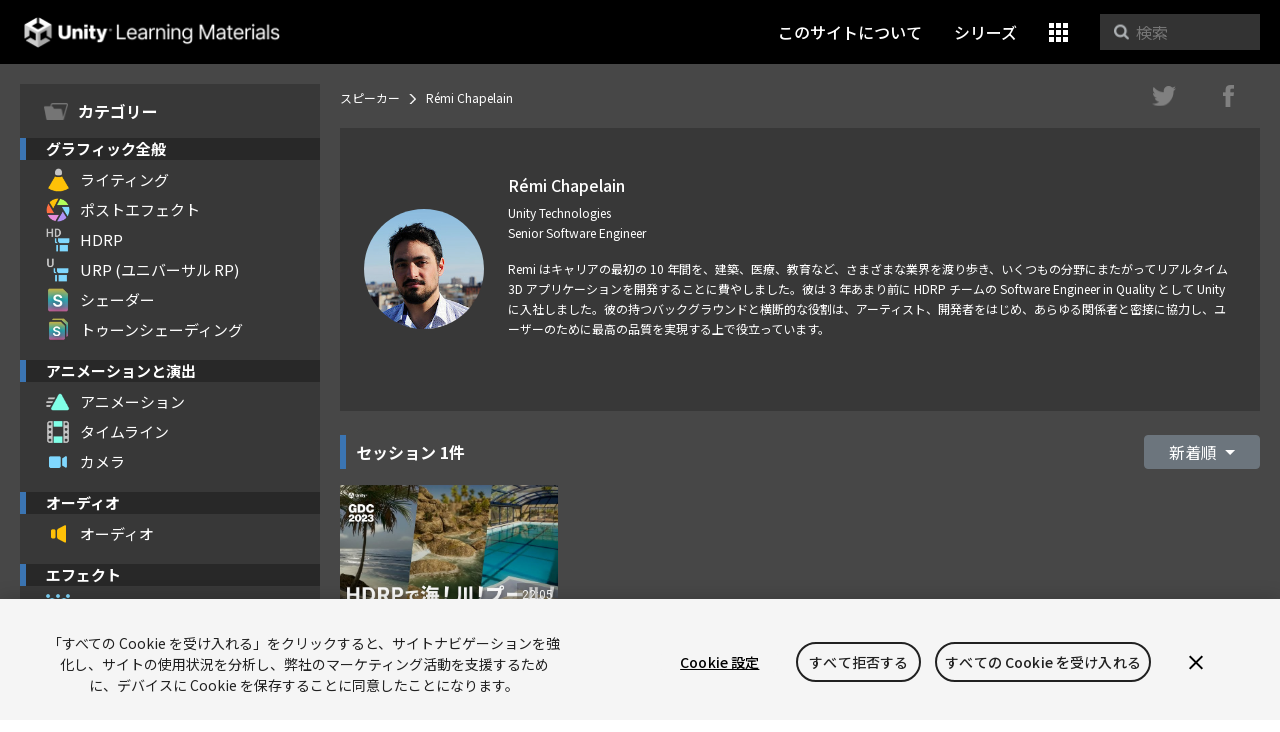

--- FILE ---
content_type: text/html; charset=UTF-8
request_url: https://learning.unity3d.jp/speaker/remi-chapelain/
body_size: 9081
content:
<!DOCTYPE html>
<html lang="ja">

<head>
  <!-- NEW SERVER -->
<!-- OneTrust Cookies Consent -->
<script src="https://cdn.cookielaw.org/scripttemplates/otSDKStub.js" data-domain-script="77b83880-09f4-44ee-80ea-791561fb264e" charset="UTF-8" data-dLayer-ignore="true" data-document-language="true"></script>
<script>function OptanonWrapper(){}</script>
<!-- OneTrust Cookies Consent end --> 

<!-- Google Tag Manager -->
<script>(function(w,d,s,l,i){w[l]=w[l]||[];w[l].push({'gtm.start':
new Date().getTime(),event:'gtm.js'});var f=d.getElementsByTagName(s)[0],
j=d.createElement(s),dl=l!='dataLayer'?'&l='+l:'';j.async=true;j.src=
'https://www.googletagmanager.com/gtm.js?id='+i+dl;f.parentNode.insertBefore(j,f);
})(window,document,'script','dataLayer','GTM-5V25JL6');</script>
<!-- End Google Tag Manager -->

<!-- meta -->
<meta charset="UTF-8">
<meta name="viewport" content="width=device-width, initial-scale=1, shrink-to-fit=no">

<!-- OGP -->
<meta property="fb:app_id" content="211182189375796">
<meta property="og:type" content="website">
<meta property="og:url" content="https://learning.unity3d.jp/speaker/remi-chapelain/">
<meta property="og:site_name" content="Unity Learning Materials">
<meta property="og:title" content="Rémi Chapelain | Unity Learning Materials">
<meta name="twitter:title" content="Rémi Chapelain | Unity Learning Materials">
<meta name="twitter:url" content="https://learning.unity3d.jp">


  <meta name="twitter:card" content="summary">
  <meta property="og:image" content="https://learning.unity3d.jp/wp-content/uploads/Remi.jpg">
  <meta name="twitter:image" content="https://learning.unity3d.jp/wp-content/uploads/Remi.jpg">
    <meta property="og:description" content="Remi はキャリアの最初の 10 年間を、建築、医療、教育など、さまざまな業界を渡り歩き、いくつもの分野にまたがってリアルタイム 3D アプリケーションを開発することに費やしました。彼は 3 年あま...">
  <meta name="twitter:description" content="Remi はキャリアの最初の 10 年間を、建築、医療、教育など、さまざまな業界を渡り歩き、いくつもの分野にまたがってリアルタイム 3D アプリケーションを開発することに費やしました。彼は 3 年あま...">
  <meta name="description" content="Remi はキャリアの最初の 10 年間を、建築、医療、教育など、さまざまな業界を渡り歩き、いくつもの分野にまたがってリアルタイム 3D アプリケーションを開発することに費やしました。彼は 3 年あま...">


<!-- favicon -->
<link rel="icon" href="/wp-content/themes/UnityLearning_v3_2/common/images/favicons/favicon.ico">
<link rel="icon" type="image/x-icon" href="/wp-content/themes/UnityLearning_v3_2/common/images/favicons/favicon.ico">
<link rel="shortcut icon" href="/wp-content/themes/UnityLearning_v3_2/common/images/favicons/favicon.ico">
<link rel="apple-touch-icon-precomposed" sizes="152x152" href="/wp-content/themes/UnityLearning_v3_2common/imagesg/favicons/apple-touch-icon-152x152.png">
<link rel="apple-touch-icon-precomposed" sizes="144x144" href="/wp-content/themes/UnityLearning_v3_2common/imagesg/favicons/apple-touch-icon-144x144.png">
<link rel="apple-touch-icon-precomposed" sizes="120x120" href="/wp-content/themes/UnityLearning_v3_2common/imagesg/favicons/apple-touch-icon-120x120.png">
<link rel="apple-touch-icon-precomposed" sizes="114x114" href="/wp-content/themes/UnityLearning_v3_2common/imagesg/favicons/apple-touch-icon-114x114.png">
<link rel="apple-touch-icon-precomposed" sizes="72x72" href="/wp-content/themes/UnityLearning_v3_2common/imagesg/favicons/apple-touch-icon-72x72.png">
<link rel="apple-touch-icon-precomposed" href="/wp-content/themes/UnityLearning_v3_2/common/images/favicons/apple-touch-icon.png">

<!-- css -->
<link rel="stylesheet" href="/wp-content/themes/UnityLearning_v3_2/assets/dist/app.css" />

<!-- title -->
<title>Rémi Chapelain | Unity Learning Materials</title>


<title>Rémi Chapelain &#8211; Unity Learning Materials</title>
<meta name='robots' content='max-image-preview:large' />
<script type="text/javascript">
/* <![CDATA[ */
window._wpemojiSettings = {"baseUrl":"https:\/\/s.w.org\/images\/core\/emoji\/14.0.0\/72x72\/","ext":".png","svgUrl":"https:\/\/s.w.org\/images\/core\/emoji\/14.0.0\/svg\/","svgExt":".svg","source":{"concatemoji":"https:\/\/learning.unity3d.jp\/wp-includes\/js\/wp-emoji-release.min.js?ver=6.4.7"}};
/*! This file is auto-generated */
!function(i,n){var o,s,e;function c(e){try{var t={supportTests:e,timestamp:(new Date).valueOf()};sessionStorage.setItem(o,JSON.stringify(t))}catch(e){}}function p(e,t,n){e.clearRect(0,0,e.canvas.width,e.canvas.height),e.fillText(t,0,0);var t=new Uint32Array(e.getImageData(0,0,e.canvas.width,e.canvas.height).data),r=(e.clearRect(0,0,e.canvas.width,e.canvas.height),e.fillText(n,0,0),new Uint32Array(e.getImageData(0,0,e.canvas.width,e.canvas.height).data));return t.every(function(e,t){return e===r[t]})}function u(e,t,n){switch(t){case"flag":return n(e,"\ud83c\udff3\ufe0f\u200d\u26a7\ufe0f","\ud83c\udff3\ufe0f\u200b\u26a7\ufe0f")?!1:!n(e,"\ud83c\uddfa\ud83c\uddf3","\ud83c\uddfa\u200b\ud83c\uddf3")&&!n(e,"\ud83c\udff4\udb40\udc67\udb40\udc62\udb40\udc65\udb40\udc6e\udb40\udc67\udb40\udc7f","\ud83c\udff4\u200b\udb40\udc67\u200b\udb40\udc62\u200b\udb40\udc65\u200b\udb40\udc6e\u200b\udb40\udc67\u200b\udb40\udc7f");case"emoji":return!n(e,"\ud83e\udef1\ud83c\udffb\u200d\ud83e\udef2\ud83c\udfff","\ud83e\udef1\ud83c\udffb\u200b\ud83e\udef2\ud83c\udfff")}return!1}function f(e,t,n){var r="undefined"!=typeof WorkerGlobalScope&&self instanceof WorkerGlobalScope?new OffscreenCanvas(300,150):i.createElement("canvas"),a=r.getContext("2d",{willReadFrequently:!0}),o=(a.textBaseline="top",a.font="600 32px Arial",{});return e.forEach(function(e){o[e]=t(a,e,n)}),o}function t(e){var t=i.createElement("script");t.src=e,t.defer=!0,i.head.appendChild(t)}"undefined"!=typeof Promise&&(o="wpEmojiSettingsSupports",s=["flag","emoji"],n.supports={everything:!0,everythingExceptFlag:!0},e=new Promise(function(e){i.addEventListener("DOMContentLoaded",e,{once:!0})}),new Promise(function(t){var n=function(){try{var e=JSON.parse(sessionStorage.getItem(o));if("object"==typeof e&&"number"==typeof e.timestamp&&(new Date).valueOf()<e.timestamp+604800&&"object"==typeof e.supportTests)return e.supportTests}catch(e){}return null}();if(!n){if("undefined"!=typeof Worker&&"undefined"!=typeof OffscreenCanvas&&"undefined"!=typeof URL&&URL.createObjectURL&&"undefined"!=typeof Blob)try{var e="postMessage("+f.toString()+"("+[JSON.stringify(s),u.toString(),p.toString()].join(",")+"));",r=new Blob([e],{type:"text/javascript"}),a=new Worker(URL.createObjectURL(r),{name:"wpTestEmojiSupports"});return void(a.onmessage=function(e){c(n=e.data),a.terminate(),t(n)})}catch(e){}c(n=f(s,u,p))}t(n)}).then(function(e){for(var t in e)n.supports[t]=e[t],n.supports.everything=n.supports.everything&&n.supports[t],"flag"!==t&&(n.supports.everythingExceptFlag=n.supports.everythingExceptFlag&&n.supports[t]);n.supports.everythingExceptFlag=n.supports.everythingExceptFlag&&!n.supports.flag,n.DOMReady=!1,n.readyCallback=function(){n.DOMReady=!0}}).then(function(){return e}).then(function(){var e;n.supports.everything||(n.readyCallback(),(e=n.source||{}).concatemoji?t(e.concatemoji):e.wpemoji&&e.twemoji&&(t(e.twemoji),t(e.wpemoji)))}))}((window,document),window._wpemojiSettings);
/* ]]> */
</script>
<style id='wp-emoji-styles-inline-css' type='text/css'>

	img.wp-smiley, img.emoji {
		display: inline !important;
		border: none !important;
		box-shadow: none !important;
		height: 1em !important;
		width: 1em !important;
		margin: 0 0.07em !important;
		vertical-align: -0.1em !important;
		background: none !important;
		padding: 0 !important;
	}
</style>
<link rel='stylesheet' id='wp-block-library-css' href='https://learning.unity3d.jp/wp-includes/css/dist/block-library/style.min.css?ver=6.4.7' type='text/css' media='all' />
<style id='classic-theme-styles-inline-css' type='text/css'>
/*! This file is auto-generated */
.wp-block-button__link{color:#fff;background-color:#32373c;border-radius:9999px;box-shadow:none;text-decoration:none;padding:calc(.667em + 2px) calc(1.333em + 2px);font-size:1.125em}.wp-block-file__button{background:#32373c;color:#fff;text-decoration:none}
</style>
<style id='global-styles-inline-css' type='text/css'>
body{--wp--preset--color--black: #000000;--wp--preset--color--cyan-bluish-gray: #abb8c3;--wp--preset--color--white: #ffffff;--wp--preset--color--pale-pink: #f78da7;--wp--preset--color--vivid-red: #cf2e2e;--wp--preset--color--luminous-vivid-orange: #ff6900;--wp--preset--color--luminous-vivid-amber: #fcb900;--wp--preset--color--light-green-cyan: #7bdcb5;--wp--preset--color--vivid-green-cyan: #00d084;--wp--preset--color--pale-cyan-blue: #8ed1fc;--wp--preset--color--vivid-cyan-blue: #0693e3;--wp--preset--color--vivid-purple: #9b51e0;--wp--preset--gradient--vivid-cyan-blue-to-vivid-purple: linear-gradient(135deg,rgba(6,147,227,1) 0%,rgb(155,81,224) 100%);--wp--preset--gradient--light-green-cyan-to-vivid-green-cyan: linear-gradient(135deg,rgb(122,220,180) 0%,rgb(0,208,130) 100%);--wp--preset--gradient--luminous-vivid-amber-to-luminous-vivid-orange: linear-gradient(135deg,rgba(252,185,0,1) 0%,rgba(255,105,0,1) 100%);--wp--preset--gradient--luminous-vivid-orange-to-vivid-red: linear-gradient(135deg,rgba(255,105,0,1) 0%,rgb(207,46,46) 100%);--wp--preset--gradient--very-light-gray-to-cyan-bluish-gray: linear-gradient(135deg,rgb(238,238,238) 0%,rgb(169,184,195) 100%);--wp--preset--gradient--cool-to-warm-spectrum: linear-gradient(135deg,rgb(74,234,220) 0%,rgb(151,120,209) 20%,rgb(207,42,186) 40%,rgb(238,44,130) 60%,rgb(251,105,98) 80%,rgb(254,248,76) 100%);--wp--preset--gradient--blush-light-purple: linear-gradient(135deg,rgb(255,206,236) 0%,rgb(152,150,240) 100%);--wp--preset--gradient--blush-bordeaux: linear-gradient(135deg,rgb(254,205,165) 0%,rgb(254,45,45) 50%,rgb(107,0,62) 100%);--wp--preset--gradient--luminous-dusk: linear-gradient(135deg,rgb(255,203,112) 0%,rgb(199,81,192) 50%,rgb(65,88,208) 100%);--wp--preset--gradient--pale-ocean: linear-gradient(135deg,rgb(255,245,203) 0%,rgb(182,227,212) 50%,rgb(51,167,181) 100%);--wp--preset--gradient--electric-grass: linear-gradient(135deg,rgb(202,248,128) 0%,rgb(113,206,126) 100%);--wp--preset--gradient--midnight: linear-gradient(135deg,rgb(2,3,129) 0%,rgb(40,116,252) 100%);--wp--preset--font-size--small: 13px;--wp--preset--font-size--medium: 20px;--wp--preset--font-size--large: 36px;--wp--preset--font-size--x-large: 42px;--wp--preset--spacing--20: 0.44rem;--wp--preset--spacing--30: 0.67rem;--wp--preset--spacing--40: 1rem;--wp--preset--spacing--50: 1.5rem;--wp--preset--spacing--60: 2.25rem;--wp--preset--spacing--70: 3.38rem;--wp--preset--spacing--80: 5.06rem;--wp--preset--shadow--natural: 6px 6px 9px rgba(0, 0, 0, 0.2);--wp--preset--shadow--deep: 12px 12px 50px rgba(0, 0, 0, 0.4);--wp--preset--shadow--sharp: 6px 6px 0px rgba(0, 0, 0, 0.2);--wp--preset--shadow--outlined: 6px 6px 0px -3px rgba(255, 255, 255, 1), 6px 6px rgba(0, 0, 0, 1);--wp--preset--shadow--crisp: 6px 6px 0px rgba(0, 0, 0, 1);}:where(.is-layout-flex){gap: 0.5em;}:where(.is-layout-grid){gap: 0.5em;}body .is-layout-flow > .alignleft{float: left;margin-inline-start: 0;margin-inline-end: 2em;}body .is-layout-flow > .alignright{float: right;margin-inline-start: 2em;margin-inline-end: 0;}body .is-layout-flow > .aligncenter{margin-left: auto !important;margin-right: auto !important;}body .is-layout-constrained > .alignleft{float: left;margin-inline-start: 0;margin-inline-end: 2em;}body .is-layout-constrained > .alignright{float: right;margin-inline-start: 2em;margin-inline-end: 0;}body .is-layout-constrained > .aligncenter{margin-left: auto !important;margin-right: auto !important;}body .is-layout-constrained > :where(:not(.alignleft):not(.alignright):not(.alignfull)){max-width: var(--wp--style--global--content-size);margin-left: auto !important;margin-right: auto !important;}body .is-layout-constrained > .alignwide{max-width: var(--wp--style--global--wide-size);}body .is-layout-flex{display: flex;}body .is-layout-flex{flex-wrap: wrap;align-items: center;}body .is-layout-flex > *{margin: 0;}body .is-layout-grid{display: grid;}body .is-layout-grid > *{margin: 0;}:where(.wp-block-columns.is-layout-flex){gap: 2em;}:where(.wp-block-columns.is-layout-grid){gap: 2em;}:where(.wp-block-post-template.is-layout-flex){gap: 1.25em;}:where(.wp-block-post-template.is-layout-grid){gap: 1.25em;}.has-black-color{color: var(--wp--preset--color--black) !important;}.has-cyan-bluish-gray-color{color: var(--wp--preset--color--cyan-bluish-gray) !important;}.has-white-color{color: var(--wp--preset--color--white) !important;}.has-pale-pink-color{color: var(--wp--preset--color--pale-pink) !important;}.has-vivid-red-color{color: var(--wp--preset--color--vivid-red) !important;}.has-luminous-vivid-orange-color{color: var(--wp--preset--color--luminous-vivid-orange) !important;}.has-luminous-vivid-amber-color{color: var(--wp--preset--color--luminous-vivid-amber) !important;}.has-light-green-cyan-color{color: var(--wp--preset--color--light-green-cyan) !important;}.has-vivid-green-cyan-color{color: var(--wp--preset--color--vivid-green-cyan) !important;}.has-pale-cyan-blue-color{color: var(--wp--preset--color--pale-cyan-blue) !important;}.has-vivid-cyan-blue-color{color: var(--wp--preset--color--vivid-cyan-blue) !important;}.has-vivid-purple-color{color: var(--wp--preset--color--vivid-purple) !important;}.has-black-background-color{background-color: var(--wp--preset--color--black) !important;}.has-cyan-bluish-gray-background-color{background-color: var(--wp--preset--color--cyan-bluish-gray) !important;}.has-white-background-color{background-color: var(--wp--preset--color--white) !important;}.has-pale-pink-background-color{background-color: var(--wp--preset--color--pale-pink) !important;}.has-vivid-red-background-color{background-color: var(--wp--preset--color--vivid-red) !important;}.has-luminous-vivid-orange-background-color{background-color: var(--wp--preset--color--luminous-vivid-orange) !important;}.has-luminous-vivid-amber-background-color{background-color: var(--wp--preset--color--luminous-vivid-amber) !important;}.has-light-green-cyan-background-color{background-color: var(--wp--preset--color--light-green-cyan) !important;}.has-vivid-green-cyan-background-color{background-color: var(--wp--preset--color--vivid-green-cyan) !important;}.has-pale-cyan-blue-background-color{background-color: var(--wp--preset--color--pale-cyan-blue) !important;}.has-vivid-cyan-blue-background-color{background-color: var(--wp--preset--color--vivid-cyan-blue) !important;}.has-vivid-purple-background-color{background-color: var(--wp--preset--color--vivid-purple) !important;}.has-black-border-color{border-color: var(--wp--preset--color--black) !important;}.has-cyan-bluish-gray-border-color{border-color: var(--wp--preset--color--cyan-bluish-gray) !important;}.has-white-border-color{border-color: var(--wp--preset--color--white) !important;}.has-pale-pink-border-color{border-color: var(--wp--preset--color--pale-pink) !important;}.has-vivid-red-border-color{border-color: var(--wp--preset--color--vivid-red) !important;}.has-luminous-vivid-orange-border-color{border-color: var(--wp--preset--color--luminous-vivid-orange) !important;}.has-luminous-vivid-amber-border-color{border-color: var(--wp--preset--color--luminous-vivid-amber) !important;}.has-light-green-cyan-border-color{border-color: var(--wp--preset--color--light-green-cyan) !important;}.has-vivid-green-cyan-border-color{border-color: var(--wp--preset--color--vivid-green-cyan) !important;}.has-pale-cyan-blue-border-color{border-color: var(--wp--preset--color--pale-cyan-blue) !important;}.has-vivid-cyan-blue-border-color{border-color: var(--wp--preset--color--vivid-cyan-blue) !important;}.has-vivid-purple-border-color{border-color: var(--wp--preset--color--vivid-purple) !important;}.has-vivid-cyan-blue-to-vivid-purple-gradient-background{background: var(--wp--preset--gradient--vivid-cyan-blue-to-vivid-purple) !important;}.has-light-green-cyan-to-vivid-green-cyan-gradient-background{background: var(--wp--preset--gradient--light-green-cyan-to-vivid-green-cyan) !important;}.has-luminous-vivid-amber-to-luminous-vivid-orange-gradient-background{background: var(--wp--preset--gradient--luminous-vivid-amber-to-luminous-vivid-orange) !important;}.has-luminous-vivid-orange-to-vivid-red-gradient-background{background: var(--wp--preset--gradient--luminous-vivid-orange-to-vivid-red) !important;}.has-very-light-gray-to-cyan-bluish-gray-gradient-background{background: var(--wp--preset--gradient--very-light-gray-to-cyan-bluish-gray) !important;}.has-cool-to-warm-spectrum-gradient-background{background: var(--wp--preset--gradient--cool-to-warm-spectrum) !important;}.has-blush-light-purple-gradient-background{background: var(--wp--preset--gradient--blush-light-purple) !important;}.has-blush-bordeaux-gradient-background{background: var(--wp--preset--gradient--blush-bordeaux) !important;}.has-luminous-dusk-gradient-background{background: var(--wp--preset--gradient--luminous-dusk) !important;}.has-pale-ocean-gradient-background{background: var(--wp--preset--gradient--pale-ocean) !important;}.has-electric-grass-gradient-background{background: var(--wp--preset--gradient--electric-grass) !important;}.has-midnight-gradient-background{background: var(--wp--preset--gradient--midnight) !important;}.has-small-font-size{font-size: var(--wp--preset--font-size--small) !important;}.has-medium-font-size{font-size: var(--wp--preset--font-size--medium) !important;}.has-large-font-size{font-size: var(--wp--preset--font-size--large) !important;}.has-x-large-font-size{font-size: var(--wp--preset--font-size--x-large) !important;}
.wp-block-navigation a:where(:not(.wp-element-button)){color: inherit;}
:where(.wp-block-post-template.is-layout-flex){gap: 1.25em;}:where(.wp-block-post-template.is-layout-grid){gap: 1.25em;}
:where(.wp-block-columns.is-layout-flex){gap: 2em;}:where(.wp-block-columns.is-layout-grid){gap: 2em;}
.wp-block-pullquote{font-size: 1.5em;line-height: 1.6;}
</style>
<link rel='stylesheet' id='app_service_email-css' href='/wp-content/plugins/app_service_email/public/css/app_service_email-public.css?ver=1.0.0' type='text/css' media='all' />
<link rel='stylesheet' id='contact-form-7-css' href='/wp-content/plugins/contact-form-7/includes/css/styles.css?ver=5.9.2' type='text/css' media='all' />
<link rel='stylesheet' id='wordpress-popular-posts-css-css' href='/wp-content/plugins/wordpress-popular-posts/assets/css/wpp.css?ver=6.4.2' type='text/css' media='all' />
<script type="text/javascript" src="https://learning.unity3d.jp/wp-includes/js/jquery/jquery.min.js?ver=3.7.1" id="jquery-core-js"></script>
<script type="text/javascript" src="https://learning.unity3d.jp/wp-includes/js/jquery/jquery-migrate.min.js?ver=3.4.1" id="jquery-migrate-js"></script>
<script type="text/javascript" src="/wp-content/plugins/app_service_email/public/js/app_service_email-public.js?ver=1.0.0" id="app_service_email-js"></script>
<script type="application/json" id="wpp-json">

{"sampling_active":0,"sampling_rate":100,"ajax_url":"https:\/\/learning.unity3d.jp\/wp-json\/wordpress-popular-posts\/v1\/popular-posts","api_url":"https:\/\/learning.unity3d.jp\/wp-json\/wordpress-popular-posts","ID":9712,"token":"0d23517e36","lang":0,"debug":0}

</script>
<script type="text/javascript" src="/wp-content/plugins/wordpress-popular-posts/assets/js/wpp.min.js?ver=6.4.2" id="wpp-js-js"></script>
<link rel="https://api.w.org/" href="https://learning.unity3d.jp/wp-json/" /><link rel="canonical" href="https://learning.unity3d.jp/speaker/remi-chapelain/" />
<link rel="alternate" type="application/json+oembed" href="https://learning.unity3d.jp/wp-json/oembed/1.0/embed?url=https%3A%2F%2Flearning.unity3d.jp%2Fspeaker%2Fremi-chapelain%2F" />
<link rel="alternate" type="text/xml+oembed" href="https://learning.unity3d.jp/wp-json/oembed/1.0/embed?url=https%3A%2F%2Flearning.unity3d.jp%2Fspeaker%2Fremi-chapelain%2F&#038;format=xml" />
            <style id="wpp-loading-animation-styles">@-webkit-keyframes bgslide{from{background-position-x:0}to{background-position-x:-200%}}@keyframes bgslide{from{background-position-x:0}to{background-position-x:-200%}}.wpp-widget-placeholder,.wpp-widget-block-placeholder,.wpp-shortcode-placeholder{margin:0 auto;width:60px;height:3px;background:#dd3737;background:linear-gradient(90deg,#dd3737 0%,#571313 10%,#dd3737 100%);background-size:200% auto;border-radius:3px;-webkit-animation:bgslide 1s infinite linear;animation:bgslide 1s infinite linear}</style>
            <style type="text/css">.broken_link, a.broken_link {
	text-decoration: line-through;
}</style><style id="wpforms-css-vars-root">
				:root {
					--wpforms-field-border-radius: 3px;
--wpforms-field-background-color: #ffffff;
--wpforms-field-border-color: rgba( 0, 0, 0, 0.25 );
--wpforms-field-text-color: rgba( 0, 0, 0, 0.7 );
--wpforms-label-color: rgba( 0, 0, 0, 0.85 );
--wpforms-label-sublabel-color: rgba( 0, 0, 0, 0.55 );
--wpforms-label-error-color: #d63637;
--wpforms-button-border-radius: 3px;
--wpforms-button-background-color: #066aab;
--wpforms-button-text-color: #ffffff;
--wpforms-page-break-color: #066aab;
--wpforms-field-size-input-height: 43px;
--wpforms-field-size-input-spacing: 15px;
--wpforms-field-size-font-size: 16px;
--wpforms-field-size-line-height: 19px;
--wpforms-field-size-padding-h: 14px;
--wpforms-field-size-checkbox-size: 16px;
--wpforms-field-size-sublabel-spacing: 5px;
--wpforms-field-size-icon-size: 1;
--wpforms-label-size-font-size: 16px;
--wpforms-label-size-line-height: 19px;
--wpforms-label-size-sublabel-font-size: 14px;
--wpforms-label-size-sublabel-line-height: 17px;
--wpforms-button-size-font-size: 17px;
--wpforms-button-size-height: 41px;
--wpforms-button-size-padding-h: 15px;
--wpforms-button-size-margin-top: 10px;

				}
			</style></head>

<body>
  <header class="header">
  <a href="/" class="logo">Unity Learning Materials</a>

  <nav class="header-nav">
    <a href="/about" class="hidden-sm-down">このサイトについて</a>

        
    <a href="/series" class="hidden-sm-down 
          
    ">シリーズ</a>

    <div class="dropdown">
      <a class="btn btn-secondary dropdown-toggle" href="#" role="button" id="dropdownMenuLink" data-toggle="dropdown" aria-haspopup="true" aria-expanded="false">
        <i class="icon-cubes"></i>
      </a>

      <div class="dropdown-menu dropdown-menu-right" aria-labelledby="dropdownMenuLink">
        <a href="/about" class="dropdown-item hidden-sm-up">このサイトについて</a>
        <a href="/beginner" class="dropdown-item hidden-sm-up">Unityの使い方</a>
        <a href="/series" class="dropdown-item hidden-sm-up">シリーズ</a>
        <a class="dropdown-item" href="/event">イベント</a>
        <a class="dropdown-item" href="/speaker_category/feature">スピーカー</a>
      </div>
    </div>

    <div class="searchbox ml-3 hidden-sm-down">
      <div class="icon-search"></div>
      <form method="get" action="https://learning.unity3d.jp/">
        <input name="s" type="text" placeholder="検索" class="SearchInput" autocomplete="off" value="">
      </form>
    </div>
  </nav>
</header>
<div class="header-padding"></div>


  <div class="page-container">
    <div class="page-sidebar-md-down">
  <button class="sidebar-icon-category" data-sidebar-toggler>
    <i class="icon-sidebar-Category"></i>
  </button>
</div>

<div class="page-sidebar text-break" data-sticky-pos data-sidebar-toggler-target>
  <div class="sidebar">

    <div class="sidebar-head">
      <span class="icon">
        <i class="icon-sidebar-Category"></i>
      </span>
      カテゴリー

      <button class="btn btn-icon ml-auto mr-2 p-0 w-auto pr-2 line-height-0 hidden-md-up" data-sidebar-toggler-dismiss>
        <i class="icon-close-sidebar"></i>
      </button>
    </div>

          <div class="sidebar-group">
        <h4 class="sidebar-title">グラフィック全般</h4>
                  <a href="/tag/lighting" class="sidebar-link">
            <span class="icon-sidebar">
              <i class="icon-sidebar-Spotlight"></i>
            </span>
            ライティング          </a>
                  <a href="/tag/post-effect" class="sidebar-link">
            <span class="icon-sidebar">
              <i class="icon-sidebar-PostProcessingStack"></i>
            </span>
            ポストエフェクト          </a>
                  <a href="/tag/hdrp" class="sidebar-link">
            <span class="icon-sidebar">
              <i class="icon-sidebar-HighDefinition"></i>
            </span>
            HDRP          </a>
                  <a href="/tag/urp" class="sidebar-link">
            <span class="icon-sidebar">
              <i class="icon-sidebar-Universal"></i>
            </span>
            URP (ユニバーサル RP)          </a>
                  <a href="/tag/shader" class="sidebar-link">
            <span class="icon-sidebar">
              <i class="icon-sidebar-Shader"></i>
            </span>
            シェーダー          </a>
                  <a href="/tag/celshading" class="sidebar-link">
            <span class="icon-sidebar">
              <i class="icon-sidebar-ShaderVariantCollection"></i>
            </span>
            トゥーンシェーディング          </a>
              </div>
          <div class="sidebar-group">
        <h4 class="sidebar-title">アニメーションと演出</h4>
                  <a href="/tag/animation" class="sidebar-link">
            <span class="icon-sidebar">
              <i class="icon-sidebar-AnimationClip"></i>
            </span>
            アニメーション          </a>
                  <a href="/tag/timeline" class="sidebar-link">
            <span class="icon-sidebar">
              <i class="icon-sidebar-Timeline"></i>
            </span>
            タイムライン          </a>
                  <a href="/tag/camera" class="sidebar-link">
            <span class="icon-sidebar">
              <i class="icon-sidebar-Camera"></i>
            </span>
            カメラ          </a>
              </div>
          <div class="sidebar-group">
        <h4 class="sidebar-title">オーディオ</h4>
                  <a href="/tag/audio" class="sidebar-link">
            <span class="icon-sidebar">
              <i class="icon-sidebar-AudioSource"></i>
            </span>
            オーディオ          </a>
              </div>
          <div class="sidebar-group">
        <h4 class="sidebar-title">エフェクト</h4>
                  <a href="/tag/particle" class="sidebar-link">
            <span class="icon-sidebar">
              <i class="icon-sidebar-ParticleSystem"></i>
            </span>
            パーティクル          </a>
                  <a href="/tag/vfx-graph" class="sidebar-link">
            <span class="icon-sidebar">
              <i class="icon-sidebar-VFXAsset"></i>
            </span>
            VFX Graph          </a>
              </div>
          <div class="sidebar-group">
        <h4 class="sidebar-title">2DとUI</h4>
                  <a href="/tag/2d" class="sidebar-link">
            <span class="icon-sidebar">
              <i class="icon-sidebar-2d"></i>
            </span>
            2D          </a>
                  <a href="/tag/ui" class="sidebar-link">
            <span class="icon-sidebar">
              <i class="icon-sidebar-Canvas"></i>
            </span>
            UI          </a>
              </div>
          <div class="sidebar-group">
        <h4 class="sidebar-title">レベルデザインとモデリング</h4>
                  <a href="/tag/level-design" class="sidebar-link">
            <span class="icon-sidebar">
              <i class="icon-sidebar-Terrain"></i>
            </span>
            レベルデザイン          </a>
                  <a href="/tag/modeling" class="sidebar-link">
            <span class="icon-sidebar">
              <i class="icon-sidebar-Cube"></i>
            </span>
            モデリング          </a>
              </div>
          <div class="sidebar-group">
        <h4 class="sidebar-title">オブジェクトの制御</h4>
                  <a href="/tag/input" class="sidebar-link">
            <span class="icon-sidebar">
              <i class="icon-sidebar-InputControl"></i>
            </span>
            インプット          </a>
                  <a href="/tag/physics" class="sidebar-link">
            <span class="icon-sidebar">
              <i class="icon-sidebar-Rigidbody"></i>
            </span>
            物理エンジン          </a>
              </div>
          <div class="sidebar-group">
        <h4 class="sidebar-title">プログラミング</h4>
                  <a href="/tag/csharp" class="sidebar-link">
            <span class="icon-sidebar">
              <i class="icon-sidebar-CS"></i>
            </span>
            C#          </a>
                  <a href="/tag/visual-scripting" class="sidebar-link">
            <span class="icon-sidebar">
              <i class="icon-sidebar-Bolt"></i>
            </span>
            ビジュアル・スクリプティング          </a>
                  <a href="/tag/ai" class="sidebar-link">
            <span class="icon-sidebar">
              <i class="icon-sidebar-MLBrain"></i>
            </span>
            AI          </a>
                  <a href="/tag/asynchronous-process" class="sidebar-link">
            <span class="icon-sidebar">
              <i class="icon-sidebar-Uss"></i>
            </span>
            非同期処理          </a>
              </div>
          <div class="sidebar-group">
        <h4 class="sidebar-title">バックエンド</h4>
                  <a href="/tag/network" class="sidebar-link">
            <span class="icon-sidebar">
              <i class="icon-sidebar-NetworkManager"></i>
            </span>
            ネットワーク          </a>
                  <a href="/tag/multiplay" class="sidebar-link">
            <span class="icon-sidebar">
              <i class="icon-sidebar-multiplayer"></i>
            </span>
            マルチプレイ          </a>
              </div>
          <div class="sidebar-group">
        <h4 class="sidebar-title">Unityの拡張</h4>
                  <a href="/tag/editor-extension" class="sidebar-link">
            <span class="icon-sidebar">
              <i class="icon-sidebar-TextAsset"></i>
            </span>
            エディタ拡張          </a>
              </div>
          <div class="sidebar-group">
        <h4 class="sidebar-title">プロジェクトの管理</h4>
                  <a href="/tag/profiling" class="sidebar-link">
            <span class="icon-sidebar">
              <i class="icon-sidebar-Profiler"></i>
            </span>
            プロファイリング          </a>
                  <a href="/tag/assetbundle" class="sidebar-link">
            <span class="icon-sidebar">
              <i class="icon-sidebar-UnityPackage"></i>
            </span>
            アセットバンドル          </a>
                  <a href="/tag/source-control" class="sidebar-link">
            <span class="icon-sidebar">
              <i class="icon-sidebar-SC"></i>
            </span>
            バージョン管理          </a>
              </div>
          <div class="sidebar-group">
        <h4 class="sidebar-title">サービス</h4>
                  <a href="/tag/services" class="sidebar-link">
            <span class="icon-sidebar">
              <i class="icon-sidebar-Services"></i>
            </span>
            Unityサービス          </a>
                  <a href="/tag/assetstore" class="sidebar-link">
            <span class="icon-sidebar">
              <i class="icon-sidebar-AssetStore"></i>
            </span>
            アセットストア          </a>
              </div>
          <div class="sidebar-group">
        <h4 class="sidebar-title">その他のトピック</h4>
                  <a href="/tag/ar" class="sidebar-link">
            <span class="icon-sidebar">
              <i class="icon-sidebar-ARVR"></i>
            </span>
            AR          </a>
                  <a href="/tag/vr" class="sidebar-link">
            <span class="icon-sidebar">
              <i class="icon-sidebar-ARVR"></i>
            </span>
            VR          </a>
                  <a href="/tag/game-design" class="sidebar-link">
            <span class="icon-sidebar">
              <i class="icon-sidebar-Gamepad"></i>
            </span>
            ゲームデザイン          </a>
              </div>
          <div class="sidebar-group">
        <h4 class="sidebar-title">未来の開発環境</h4>
                  <a href="/tag/dots" class="sidebar-link">
            <span class="icon-sidebar">
              <i class="icon-sidebar-EntityPrefab"></i>
            </span>
            DOTS          </a>
              </div>
      </div>
</div>
    <div class="page-content text-break">
      <div class="d-flex justify-content-between align-items-center">
        <section>
          <ol class="breadcrumb">
            <li class="breadcrumb-item"><a href="/speaker/">スピーカー</a></li>
            <li class="breadcrumb-item active" aria-current="page">Rémi Chapelain</li>
          </ol>
        </section>
        <div class="d-flex mt-n20">
          
<a href="https://twitter.com/intent/tweet?text=R%C3%A9mi+Chapelain%20https://learning.unity3d.jp/speaker/remi-chapelain/&hashtags=UnityLM" target="_blank" rel="noopener" class="btn btn-sns">
  <i class="icon-twitter"></i>
</a>

<a href="https://www.facebook.com/sharer/sharer.php?u=https://learning.unity3d.jp/speaker/remi-chapelain/" target="_blank" rel="noopener" class="btn btn-sns">
  <i class="icon-facebook"></i>
</a>
        </div>
      </div>

      <section class="bg-darkgray p-4 overflow-hidden">
        <div class="speaker is-detail text-break py-4">
          <div class="speaker__avator">
                          <div class="avator is-lg" style="background-image: url('/wp-content/uploads/Remi.jpg')"></div>
                      </div>

          <div class="speaker__info pl-4">
            <h2>Rémi Chapelain</h2>
                          <p>Unity Technologies<br />
Senior Software Engineer</p>
                        <p class="m-0">
              Remi はキャリアの最初の 10 年間を、建築、医療、教育など、さまざまな業界を渡り歩き、いくつもの分野にまたがってリアルタイム 3D アプリケーションを開発することに費やしました。彼は 3 年あまり前に HDRP チームの Software Engineer in Quality として Unity に入社しました。彼の持つバックグラウンドと横断的な役割は、アーティスト、開発者をはじめ、あらゆる関係者と密接に協力し、ユーザーのために最高の品質を実現する上で役立っています。            </p>

            <ul class="speaker-sns mt-4">
                                                      </ul>
          </div>
        </div>
      </section>

            
      <section class="overflow-hidden mt-4">
                  <h2 class="title-md d-flex justify-content-between align-items-center">
            <span>
              セッション
              <span>1件</span>
            </span>

            <nav class="d-flex justify-content-end">
  <div class="dropdown">
    <a class="btn btn-secondary dropdown-toggle px-4 py-1" href="#" role="button" id="dropdownMenuLink" data-toggle="dropdown" aria-haspopup="true" aria-expanded="false">
      新着順    </a>
    <div class="dropdown-menu sort-dropdown-menu" aria-labelledby="dropdownMenuLink" data-current>
              <li><a href="https://learning.unity3d.jp/speaker/remi-chapelain/">新着順</a></li>
        <li><a href="https://learning.unity3d.jp/speaker/remi-chapelain/?popular_sort=1">人気順</a></li>
          </div>
  </div>
</nav>
          </h2>

          <ul class="cards" data-more-items>
                          <li>
                <a href="https://learning.unity3d.jp/9684/" class="card text-break">
  <div class="card__img">
          <span class="thumb" style="background-image: url('https://i.ytimg.com/vi/11hShYGKGko/sddefault.jpg')">
        <span class="thumb__time">22:05
</span>
      </span>
          </div>

  <div class="card__content">
    <h5>【Unity】HDRPで作る、進化した水表現</h5>
    <p class="text-truncate-3">本動画は GDC2023 のセッションの日本語吹替動画です。 English: https://youtu.be/wwqrq2q6_LM HDRP に統合された新しいウォーターシステムを紹介します。 ウォーターシステムの仕組みやアートディレ…</p>
  </div>

  <div class="card__foot">
    <div class="d-flex justify-content-between align-items-center flex-wrap">
      <object class="flex-grow-1">
                  
<a href="https://learning.unity3d.jp/speaker/remi-chapelain/" class="speaker is-sm">
  <span class="avator is-sm mr-2">
    <img src="/wp-content/uploads/Remi.jpg" alt="" />
  </span>
  Rémi Chapelain      他
  </a>              </object>

              <span class="nowrap mt-1">
          <i class="icon-eye-black"></i>
          8300        </span>
          </div>
  </div>
</a>
              </li>
                      </ul>
          <div class="text-center mt-4">
            <button class="btn btn-outline-primary w-m200" data-more>More</button>
            <div class="loader is-hidden" data-more-loader>
              <div class="icon-loader"></div>
            </div>
          </div>

              </section>

    </div>
  </div>

  <footer class="footer">
  <a href="https://unity3d.com/jp" target="_blank" rel="noopener">
    <i class="icon-logo-unity">Unity</i>
  </a>

  <p class="mt-3">Copyright © 2026 Unity Technologies</p>

  <ul class="list-inline">
    <li class="list-inline-item"><a href="https://unity3d.com/jp/legal" target="_blank" rel="noopener">リーガル情報</a></li>
    <li class="list-inline-item"><a href="https://unity3d.com/jp/legal/privacy-policy" target="_blank" rel="noopener">プライバシーポリシー</a></li>
    <li class="list-inline-item"><a href="https://unity3d.com/jp/legal/cookie-policy#cookies" target="_blank" rel="noopener">Cookies</a></li>
  </ul>
</footer>    <script type="text/javascript" src="/wp-content/themes/UnityLearning_v3_2/assets/dist/app.js"></script>
</body>

</html>